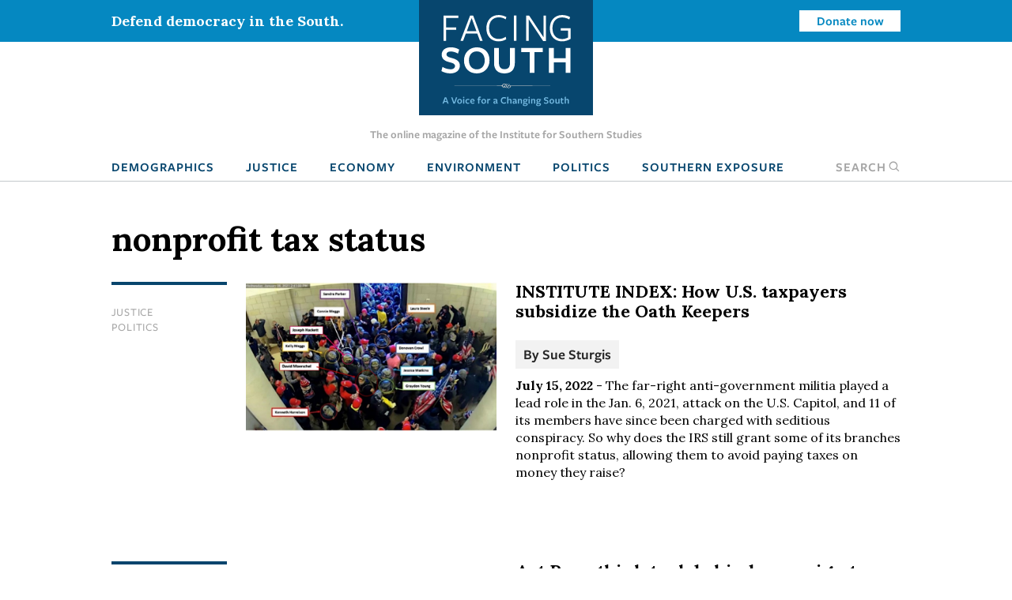

--- FILE ---
content_type: text/html; charset=UTF-8
request_url: https://www.facingsouth.org/tags/nonprofit-tax-status
body_size: 8227
content:
<!DOCTYPE html>
<html lang="en" dir="ltr">
  <head>
    <meta charset="utf-8" />
<link rel="canonical" href="https://www.facingsouth.org/tags/nonprofit-tax-status" />
<meta name="Generator" content="Drupal 10 (https://www.drupal.org)" />
<meta name="MobileOptimized" content="width" />
<meta name="HandheldFriendly" content="true" />
<meta name="viewport" content="width=device-width, initial-scale=1.0" />
<link rel="icon" href="/themes/custom/facingsouth/favicon.ico" type="image/vnd.microsoft.icon" />

    <title>nonprofit tax status | Facing South</title>
    <link rel="stylesheet" media="all" href="/sites/default/files/css/css_PrEFOu9lEcqxozY1gwuH72l-xs_A2EXbZXeOsuW3FeQ.css?delta=0&amp;language=en&amp;theme=facingsouth&amp;include=eJx9ikEKwzAMBD9k7CcFOVmrAsmCSEnI70tLTy30MguzM2iVyeFHPhqrd9IyPWXISik-l057-xYl7khY6xQop-CK9mY13w5FudCH79Y-W6EwzKwbkkSjpjP_yQwRxL__C0-nHER5" />
<link rel="stylesheet" media="all" href="/sites/default/files/css/css_Xi81xWvkQq4_Xw5BPDR_8dZPihl1-S9lEBhM-SvVY-I.css?delta=1&amp;language=en&amp;theme=facingsouth&amp;include=eJx9ikEKwzAMBD9k7CcFOVmrAsmCSEnI70tLTy30MguzM2iVyeFHPhqrd9IyPWXISik-l057-xYl7khY6xQop-CK9mY13w5FudCH79Y-W6EwzKwbkkSjpjP_yQwRxL__C0-nHER5" />
<link rel="stylesheet" media="print" href="/sites/default/files/css/css_clmzOQ7Jcpgr0SMeXeX78Mrz0V_CL3H_NyHpcSwWD0k.css?delta=2&amp;language=en&amp;theme=facingsouth&amp;include=eJx9ikEKwzAMBD9k7CcFOVmrAsmCSEnI70tLTy30MguzM2iVyeFHPhqrd9IyPWXISik-l057-xYl7khY6xQop-CK9mY13w5FudCH79Y-W6EwzKwbkkSjpjP_yQwRxL__C0-nHER5" />

    
  </head>
  <body>

    <!-- Google Tag Manager -->
    <noscript><iframe src="//www.googletagmanager.com/ns.html?id=GTM-MP4M5P"
    height="0" width="0" style="display:none;visibility:hidden"></iframe></noscript>
    <script>(function(w,d,s,l,i){w[l]=w[l]||[];w[l].push({'gtm.start':
    new Date().getTime(),event:'gtm.js'});var f=d.getElementsByTagName(s)[0],
    j=d.createElement(s),dl=l!='dataLayer'?'&l='+l:'';j.async=true;j.src=
    '//www.googletagmanager.com/gtm.js?id='+i+dl;f.parentNode.insertBefore(j,f);
    })(window,document,'script','dataLayer','GTM-MP4M5P');</script>
    <!-- End Google Tag Manager -->

        <a href="#main-content" class="visually-hidden focusable">
      Skip to main content
    </a>
    
      <div class="dialog-off-canvas-main-canvas" data-off-canvas-main-canvas>
    
  <div class="masthead">
  <div class="top-bar">
      <div>
    <div id="block-notificationbarblock">
  
    
      

<section class="notification_bar urgent">
  <div class="container">
    <div class="columns is-vcentered">
              <div class="column is-8-tablet is-4-desktop">Defend democracy in the South.</div>
        <div class="column is-hidden-mobile is-hidden-tablet-only is-4-desktop spacer-column"></div>
        <div class="column is-4-tablet is-4-desktop cta"><a class="button is-small is-info is-inverted" href="/defend-democracy-south">Donate now</a></div>
          </div>
  </div>
</section>

  </div>

  </div>

  </div>
  <div class="masthead-tagline is-hidden-touch">
    The online magazine of the Institute for Southern Studies
  </div>
  


  <nav role="navigation" aria-label="main navigation" class="navbar">
    <div id="block-sitebranding" class="navbar-brand">
  <div class="container">
    
        
                  <a href="/" title="Home" rel="home" class="logo">
          <img src="/themes/custom/facingsouth/logo.svg?v=1" alt="Home" />
        </a>
                          <button class="search-toggle icon-only"><span class="is-sr-only">Open Search</span><i class="icon-search"></i></button>
    <a role="button" class="navbar-burger burger" aria-label="menu" aria-expanded="false" data-target="block-facingsouth-main-menu" id="main-menu-toggle">
      <span aria-hidden="true"></span>
      <span aria-hidden="true"></span>
      <span aria-hidden="true"></span>
    </a>
  </div>
</div>
<div class="container navbar-container">
  <div  id="block-facingsouth-main-menu" class="menu navbar-menu">
                      
    <h2 class="menu-label visually-hidden">Main navigation</h2>
    

              
                                        <a href="/topics/demographics" class="navbar-item" data-drupal-link-system-path="taxonomy/term/7">Demographics</a>
                                                  <a href="/topics/justice" class="navbar-item" data-drupal-link-system-path="taxonomy/term/2">Justice</a>
                                                  <a href="/topics/economy" class="navbar-item" data-drupal-link-system-path="taxonomy/term/3">Economy</a>
                                                  <a href="/topics/environment" class="navbar-item" data-drupal-link-system-path="taxonomy/term/5">Environment</a>
                                                  <a href="/topics/politics" class="navbar-item" data-drupal-link-system-path="taxonomy/term/6">Politics</a>
                                                  <a href="/southern-exposure" class="navbar-item" data-drupal-link-system-path="southern-exposure">Southern Exposure</a>
                      <button class="search-toggle navbar-item"><span class="is-sr-only">Open </span>Search<i class="icon-search"></i></button>



      </div>
</div>
<div class="search-block-form" data-drupal-selector="search-block-form" id="block-facingsouth-search" role="search">
  
    
      <form action="/search/node" method="get" id="search-block-form" accept-charset="UTF-8">
  <div class="field js-form-item form-item js-form-type-search form-item-keys js-form-item-keys form-no-label">
      <label for="edit-keys" class="label control-label visually-hidden">Search</label>
        
<div class="control">
  <input title="Enter the terms you wish to search for." data-drupal-selector="edit-keys" type="search" id="edit-keys" name="keys" value="" size="15" maxlength="128" class="form-search input" />
    </div>

        </div>
<div data-drupal-selector="edit-actions" class="form-actions control buttons js-form-wrapper form-wrapper" id="edit-actions"><input data-drupal-selector="edit-submit" type="submit" id="edit-submit" value="Search" class="button js-form-submit form-submit" />
</div>

</form>

  </div>

  </nav>

</div>

<header class="hero is-primary" role="banner">
  <div class="hero-head">
    
  </div>
    <div class="hero-foot">
    
  </div>
</header>

<main role="main">
  <section class="section">
    <a id="main-content" tabindex="-1"></a>    <div class="container">
      

        <div>
    <div id="block-facingsouth-messages">
  <div data-drupal-messages-fallback class="hidden"></div>
</div>

  </div>


      
    </div>

        <div class="container">
            <div>
    <div id="block-facingsouth-page-title">
  
    
      
  <h1 class="title">nonprofit tax status</h1>


  </div>
<div id="block-facingsouth-content">
  
    
      <div class="js-view-dom-id-d640fcaa59ccf82b93fe69fbf99139cb57078e26c75feae12ba258d79e443cda">
  
  
  

      <header>
      <div>
  
    
  
</div>

    </header>
  
  
  

    
<article data-history-node-id="7257" data-article-id="7257" class="node-article node-teaser article-teaser">

  <div class="columns">
    <div class="column is-2">
          
  <ul class="field-topics list-unstyled field field--name-field-topics field--type-entity-reference field--label-hidden field__items">
        <li class="field__item"><a href="/topics/justice" hreflang="en">Justice</a></li>
        <li class="field__item"><a href="/topics/politics" hreflang="en">Politics</a></li>
  </ul>
        </div>
        <div class="column is-4">
              <a href="/2022/07/oath-keepers-militia-nonprofits-IRS-taxes-subsidies" hreflang="en"><img loading="lazy" src="/sites/default/files/styles/article_teaser/public/images/Members_and_affiliates_of_Oath_Keepers_allegedly_inside_US_Capitol_-_January_6%2C_2021.jpg?h=de5ae5b2&amp;itok=wTuTekyC" width="778" height="463" />

</a>

          </div>
    <div class="column is-6">
          
              <h2>
          <a href="/2022/07/oath-keepers-militia-nonprofits-IRS-taxes-subsidies" rel="bookmark">INSTITUTE INDEX: How U.S. taxpayers subsidize the Oath Keepers</a>
        </h2>
            
            <div class="authors">
        By <span class="field__item"><a href="/suesturgis">Sue Sturgis</a></span>
      </div>
            <div class="teaser-text">
        <span class="date"><strong>July 15, 2022</strong></span> -
        
  
        The far-right anti-government militia played a lead role in the Jan. 6, 2021, attack on the U.S. Capitol, and 11 of its members have since been charged with seditious conspiracy. So why does the IRS still grant some of its branches nonprofit status, allowing them to avoid paying taxes on money they raise? 
  
      </div>
    </div>
  </div>

</article>
  
<article data-history-node-id="3503" data-article-id="3503" class="node-article node-teaser article-teaser">

  <div class="columns">
    <div class="column is-2">
          
  <ul class="field-topics list-unstyled field field--name-field-topics field--type-entity-reference field--label-hidden field__items">
        <li class="field__item"><a href="/topics/politics" hreflang="en">Politics</a></li>
  </ul>
        </div>
        <div class="column is-4">
              <a href="/2013/12/art-pope-think-tank-behind-campaign-to-discredit-a.html" hreflang="en"><img loading="lazy" src="/sites/default/files/styles/article_teaser/public/images/civitas-logo.jpg?h=6c83441f&amp;itok=zWFxapFt" width="778" height="463" />

</a>

          </div>
    <div class="column is-6">
          
              <h2>
          <a href="/2013/12/art-pope-think-tank-behind-campaign-to-discredit-a.html" rel="bookmark">Art Pope think tank behind campaign to discredit and defund Medicaid</a>
        </h2>
            
            <div class="authors">
        By <span class="field__item"><a href="/suesturgis">Sue Sturgis</a></span>
      </div>
            <div class="teaser-text">
        <span class="date"><strong>December 17, 2013</strong></span> -
        
  
        The Civitas Institute, a conservative think tank founded and bankrolled by N.C. budget director Art Pope, sought funding to portray the Medicaid program as &quot;failed&quot; and to urge funding cuts, according to leaked documents obtained by The Guardian. The effort comes as the McCrory administration wants to privatize management of the public health insurance program for the poor and disabled.
  
      </div>
    </div>
  </div>

</article>
  
<article data-history-node-id="3229" data-article-id="3229" class="node-article node-teaser article-teaser">

  <div class="columns">
    <div class="column is-2">
          
  <ul class="field-topics list-unstyled field field--name-field-topics field--type-entity-reference field--label-hidden field__items">
        <li class="field__item"><a href="/topics/politics" hreflang="en">Politics</a></li>
  </ul>
        </div>
        <div class="column is-4">
              <a href="/2013/07/dark-money-group-spent-on-house-race-then-told-irs.html" hreflang="en"><img loading="lazy" src="/sites/default/files/styles/article_teaser/public/images/gallego-spider.jpg?h=cfef3e68&amp;itok=Ihq6sOv1" width="778" height="463" />

</a>

          </div>
    <div class="column is-6">
          
              <h2>
          <a href="/2013/07/dark-money-group-spent-on-house-race-then-told-irs.html" rel="bookmark">Dark money group spent on House race, then told IRS it didn&#039;t</a>
        </h2>
            
            <div class="authors">
        By <span class="field__item"><a href="/node/54">ProPublica</a></span>
      </div>
            <div class="teaser-text">
        <span class="date"><strong>July 1, 2013</strong></span> -
        
  
        A Florida-based nonprofit called A Better America Now spent money on mailers linking a Texas congressional candidate to &quot;left-wing extremists&quot; and a controversy involving an endangered spider.
  
      </div>
    </div>
  </div>

</article>
  
<article data-history-node-id="3848" data-article-id="3848" class="node-article node-teaser article-teaser">

  <div class="columns">
    <div class="column is-2">
          
  <ul class="field-topics list-unstyled field field--name-field-topics field--type-entity-reference field--label-hidden field__items">
        <li class="field__item"><a href="/topics/politics" hreflang="en">Politics</a></li>
  </ul>
        </div>
        <div class="column is-4">
              <a href="/2013/06/is-true-the-vote-telling-the-truth-when-it-claims-.html" hreflang="en"><img loading="lazy" src="/sites/default/files/styles/article_teaser/public/images/True-The-Vote_logo.jpg?h=f268c4e1&amp;itok=5pW1dfkJ" width="778" height="463" />

</a>

          </div>
    <div class="column is-6">
          
              <h2>
          <a href="/2013/06/is-true-the-vote-telling-the-truth-when-it-claims-.html" rel="bookmark">Is True the Vote telling the truth when it claims to be nonpartisan?</a>
        </h2>
            
            <div class="authors">
        By <span class="field__item"><a href="/suesturgis">Sue Sturgis</a></span>
      </div>
            <div class="teaser-text">
        <span class="date"><strong>June 17, 2013</strong></span> -
        
  
        The Texas-based group that targets alleged voter fraud is suing the IRS for refusing to grant its request for tax-exempt status. But the agency has cause to be skeptical about True the Vote&#039;s claims of non-partisanship.
  
      </div>
    </div>
  </div>

</article>
  
<article data-history-node-id="2821" data-article-id="2821" class="node-article node-teaser article-teaser">

  <div class="columns">
    <div class="column is-2">
          
  <ul class="field-topics list-unstyled field field--name-field-topics field--type-entity-reference field--label-hidden field__items">
        <li class="field__item"><a href="/topics/politics" hreflang="en">Politics</a></li>
  </ul>
        </div>
        <div class="column is-4">
              <a href="/2013/02/big-corporations-put-up-seed-funding-for-republican-dark-money-group.html" hreflang="en"><img loading="lazy" src="/sites/default/files/styles/article_teaser/public/images/SGLF_Logo.png?h=ad8e5769&amp;itok=PjKZoQ3f" width="778" height="463" />

</a>

          </div>
    <div class="column is-6">
          
              <h2>
          <a href="/2013/02/big-corporations-put-up-seed-funding-for-republican-dark-money-group.html" rel="bookmark">Big corporations put up seed funding for Republican dark money group</a>
        </h2>
            
            <div class="authors">
        By <span class="field__item"><a href="/node/54">ProPublica</a></span>
      </div>
            <div class="teaser-text">
        <span class="date"><strong>February 18, 2013</strong></span> -
        
  
        A nonprofit that paid for Republican consultants to draw new congressional district maps for North Carolina -- a gerrymander that helped flip the state&#039;s delegation to the GOP -- got most of its original funding from big corporations including Exxon, Pfizer and Time Warner.
  
      </div>
    </div>
  </div>

</article>
  
<article data-history-node-id="3883" data-article-id="3883" class="node-article node-teaser article-teaser">

  <div class="columns">
    <div class="column is-2">
          
  <ul class="field-topics list-unstyled field field--name-field-topics field--type-entity-reference field--label-hidden field__items">
        <li class="field__item"><a href="/topics/environment" hreflang="en">Environment</a></li>
        <li class="field__item"><a href="/topics/politics" hreflang="en">Politics</a></li>
  </ul>
        </div>
        <div class="column is-4">
              <a href="/2012/11/is-north-carolinas-renewable-energy-law-in-jeopard.html" hreflang="en"><img loading="lazy" src="/sites/default/files/styles/article_teaser/public/images/Heartlandbillboard.jpg?h=1db4010e&amp;itok=Pm-GIBGl" width="778" height="463" />

</a>

          </div>
    <div class="column is-6">
          
              <h2>
          <a href="/2012/11/is-north-carolinas-renewable-energy-law-in-jeopard.html" rel="bookmark">Is North Carolina&#039;s renewable energy law in jeopardy?</a>
        </h2>
            
            <div class="authors">
        By <span class="field__item"><a href="/suesturgis">Sue Sturgis</a></span>
      </div>
            <div class="teaser-text">
        <span class="date"><strong>November 28, 2012</strong></span> -
        
  
        Conservative groups whose clout grew in the recent N.C. elections want to repeal a groundbreaking state law requiring utilities to generate a small percentage of energy from renewable sources. Incoming Republican Gov. Pat McCrory has close ties to renewable energy foes -- and to renewable energy proponents. If forced to choose, which side would he be on?
  
      </div>
    </div>
  </div>

</article>
  
<article data-history-node-id="3876" data-article-id="3876" class="node-article node-teaser article-teaser">

  <div class="columns">
    <div class="column is-2">
          
  <ul class="field-topics list-unstyled field field--name-field-topics field--type-entity-reference field--label-hidden field__items">
        <li class="field__item"><a href="/topics/environment" hreflang="en">Environment</a></li>
        <li class="field__item"><a href="/topics/politics" hreflang="en">Politics</a></li>
  </ul>
        </div>
        <div class="column is-4">
              <a href="/2012/10/conservative-group-demanding-climate-scientists-em.html" hreflang="en"><img loading="lazy" src="/sites/default/files/styles/article_teaser/public/images/ATI-Logo.jpg?h=6c83441f&amp;itok=YWVGfH88" width="778" height="463" />

</a>

          </div>
    <div class="column is-6">
          
              <h2>
          <a href="/2012/10/conservative-group-demanding-climate-scientists-em.html" rel="bookmark">Conservative group demanding climate scientists&#039; emails is less than transparent about its own tax status</a>
        </h2>
            
            <div class="authors">
        By <span class="field__item"><a href="/suesturgis">Sue Sturgis</a></span>
      </div>
            <div class="teaser-text">
        <span class="date"><strong>October 25, 2012</strong></span> -
        
  
        The American Tradition Institute has aggressively sought the emails of climatologists as part of its effort to discredit the science of global warming. But when it comes to following the rules about its own legally required disclosures, it&#039;s less than compliant.
  
      </div>
    </div>
  </div>

</article>

      <nav class="pager pagination is-centered" role="navigation" aria-labelledby="pagination-heading">
    <h4 id="pagination-heading" class="visually-hidden">Pagination</h4>
    <ul class="pager__items js-pager__items pagination-list">
                                    
                                    <li class="pager__item is-active">
                                    <a class="pagination-link is-current" href="?page=0" title="Current page" aria-current="page">
                      <span class="visually-hidden">
                          Current page
                      </span>1</a>
              </li>
        
                            <li class="pager__item is-active">
                                <a class="pagination-link" href="?page=1" title="Go to page 2">
                      <span class="visually-hidden">
                          Page
                      </span>2</a>
            </li>
        
                                      <li class="pager__item pager__item--next">
          <a class="pagination-next" href="?page=1" title="Go to next page" rel="next">
            <span class="visually-hidden">Next page</span>
            <span aria-hidden="true">››</span>
          </a>
        </li>
                          <li class="pager__item pager__item--last">
          <a class="pagination-next" href="?page=1" title="Go to last page">
            <span class="visually-hidden">Last page</span>
            <span aria-hidden="true">Last »</span>
          </a>
        </li>
          </ul>
  </nav>


  
  

  
  
</div>

  </div>


<div class="modal" id="global-popup">
  <div class="modal-background"></div>
  <div class="modal-content is-success">
    <div class="container">
      <h2>We are building a better South.</h2>
      <button class="delete" aria-label="close"></button>
      <div class="popup-message">
        <p>The Institute for Southern Studies is committed to being an essential resource for voices of change in the South. Please join us and help bring lasting social and economic change to the region.</p>

      </div>
      <form class="webform-submission-form webform-submission-add-form webform-submission-email-capture-form webform-submission-email-capture-add-form webform-submission-email-capture-taxonomy_term-10658-form webform-submission-email-capture-taxonomy_term-10658-add-form webform-submission-email-capture-taxonomy-term-10658-add-form js-webform-details-toggle webform-details-toggle" data-drupal-selector="webform-submission-email-capture-taxonomy-term-10658-add-form" action="/tags/nonprofit-tax-status" method="post" id="webform-submission-email-capture-taxonomy-term-10658-add-form" accept-charset="UTF-8">
  
  <div class="field js-form-item form-item js-form-type-email form-item-email js-form-item-email form-no-label">
      <label for="edit-email" class="label control-label visually-hidden js-form-required form-required">Email</label>
        
<div class="control">
  <input data-drupal-selector="edit-email" type="email" id="edit-email" name="email" value="" size="60" maxlength="254" placeholder="Enter email" class="form-email required input" required="required" aria-required="true" />
    </div>

        </div>
<div data-drupal-selector="edit-actions" class="form-actions webform-actions js-form-wrapper form-wrapper" id="edit-actions"><input class="webform-button--submit button button--primary js-form-submit form-submit" data-drupal-selector="edit-actions-submit" type="submit" id="edit-actions-submit" name="op" value="Subscribe" />

</div>
<input autocomplete="off" data-drupal-selector="form-mrojsh-t1ljwwzxacufsunoctprpor-rtnzyyvg2pa" type="hidden" name="form_build_id" value="form--MROjsH-T1LjWWZxAcUfSUnOCTprPor-RtNZYyVg2PA" />
<input data-drupal-selector="edit-webform-submission-email-capture-taxonomy-term-10658-add-form" type="hidden" name="form_id" value="webform_submission_email_capture_taxonomy_term_10658_add_form" />


  
</form>

            <hr>
      <p><a href="/donate" class="button is-medium popup-button">Donate</a></p>
          </div>
  </div>
</div>

  </div>

        </div>
      </section>
</main>

  <footer class="footer global-footer" role="contentinfo">
  <div class="category-list">
    <div class="container wide">

      <div class="has-text-centered">
          <div>
    <nav role="navigation" aria-labelledby="block-footertopmenu-menu" id="block-footertopmenu" class="menu">
            
  <h2 class="menu-label visually-hidden" id="block-footertopmenu-menu">Footer Top Menu</h2>
  

        
              <ul class="menu-list">
              <li>
        <a href="/topics/culture" data-drupal-link-system-path="taxonomy/term/1">Culture</a>
              </li>
          <li>
        <a href="/topics/demographics" data-drupal-link-system-path="taxonomy/term/7">Demographics</a>
              </li>
          <li>
        <a href="/topics/economy" data-drupal-link-system-path="taxonomy/term/3">Economy</a>
              </li>
          <li>
        <a href="/topics/education" data-drupal-link-system-path="taxonomy/term/4">Education</a>
              </li>
          <li>
        <a href="/topics/environment" data-drupal-link-system-path="taxonomy/term/5">Environment</a>
              </li>
          <li>
        <a href="/topics/history" data-drupal-link-system-path="taxonomy/term/8">History</a>
              </li>
          <li>
        <a href="/topics/justice" data-drupal-link-system-path="taxonomy/term/2">Human Rights</a>
              </li>
          <li>
        <a href="/topics/politics" data-drupal-link-system-path="taxonomy/term/6">Politics</a>
              </li>
        </ul>
  


  </nav>

  </div>

      </div>

    </div>
  </div>
  <div class="footer-ctas">
    <div class="container wide">
      <div class="columns is-multiline">
        <div class="column is-6">
          <div class="subscribe footer-box">
            <h2>Subscribe</h2>
            <p>Sign up for our free newsletter for the latest news, trends &amp; analysis.</p>
            <div id="VYiMhyUDNT">
              <script type="text/javascript" src="https://default.salsalabs.org/api/widget/template/8c717a5b-adb0-406d-b6aa-9ae648ccdac8/?tId=VYiMhyUDNT" ></script>
            </div>
          </div>
        </div>
        <div class="column is-6">
          <div class="support-iss footer-box">
            <h2>Support the Institute for Southern Studies</h2>
            <p>Support independent media and a voice for change in the South!</p>
            <a class="button is-large is-success right-arrow" href="/donate">Donate Now</a>
          </div>
        </div>
        <div class="column is-12 has-text-centered social-icons">
          <span>Connect with us</span>
          <a href="https://bsky.app/profile/southernstudies.bsky.social" class="icon icon-bluesky">Bluesky</a>
          <a href="https://twitter.com/facingsouth" class="icon icon-x">Twitter</a>
          <a href="https://www.instagram.com/instituteforsouthernstudies" class="icon icon-instagram">Instagram</a>
        </div>
      </div>
    </div>
  </div>
  <div class="footer-bottom">
    <div class="has-text-centered footer-menu">
      <div class="container wide">
          <div>
    <nav role="navigation" aria-labelledby="block-facingsouth-footer-menu" id="block-facingsouth-footer" class="menu">
            
  <h2 class="menu-label visually-hidden" id="block-facingsouth-footer-menu">Footer menu</h2>
  

        
              <ul class="menu-list">
              <li>
        <a href="/about" data-drupal-link-system-path="node/7281">About Facing South</a>
              </li>
          <li>
        <a href="/contact" data-drupal-link-system-path="node/7282">Contact Us</a>
              </li>
          <li>
        <a href="http://www.southernstudies.org/">Institute for Southern Studies</a>
              </li>
          <li>
        <a href="/defend-democracy-south" data-drupal-link-system-path="node/7283">Support Our Work</a>
              </li>
          <li>
        <a href="/opportunities-work-us" data-drupal-link-system-path="node/7284">Opportunities</a>
              </li>
        </ul>
  


  </nav>

  </div>

      </div>
    </div>
  </div>
  <div class="copyright">
    <div class="container wide">
      <div class="columns">
        <div class="column is-6">
          <div class="iss-info clearfix">
            <a href="http://www.southernstudies.org/"><img src="/themes/custom/facingsouth/images/iss-logo.png"></a>
            <div itemscope="" itemtype="http://schema.org/Organization">
              <div itemprop="name"><strong>The Institute for Southern Studies</strong></div>
              <div itemtype="http://schema.org/PostalAddress" itemscope="" itemprop="address">
                <div itemprop="streetAddress">PO Box 531</div>
                <div><span itemprop="addressLocality">Durham</span>, <span itemprop="addressRegion">NC</span> <span itemprop="postalCode">27702</span></div>
              </div>
              <div itemprop="telephone">(919) 419-8311</div>
            </div>
          </div>
        </div>
        <div class="column is-6 copyright-text">
          <p class="iss-copyright">© Copyright 2022 by the Institute for Southern Studies. All Rights Reserved.</p>
          <p class="kd-credit"><a href="https://www.alloymagnetic.com" title="Alloy Digital Marketing &amp; Web Design">Web design by Alloy Digital Agency</a></p>
        </div>
      </div>
    </div>
  </div>
</footer>

  </div>

    
    <script type="application/json" data-drupal-selector="drupal-settings-json">{"path":{"baseUrl":"\/","pathPrefix":"","currentPath":"taxonomy\/term\/10658","currentPathIsAdmin":false,"isFront":false,"currentLanguage":"en"},"pluralDelimiter":"\u0003","suppressDeprecationErrors":true,"ajaxTrustedUrl":{"form_action_p_pvdeGsVG5zNF_XLGPTvYSKCf43t8qZYSwcfZl2uzM":true,"\/search\/node":true},"user":{"uid":0,"permissionsHash":"9005fb793c5b630525d71f6944388168ab8839afe91568ed34d62477f25be376"}}</script>
<script src="/sites/default/files/js/js_fTg_m0QXt4Kfme5dpUFzoYJ6Bcq7TWvsArRL3zBm0P4.js?scope=footer&amp;delta=0&amp;language=en&amp;theme=facingsouth&amp;include=eJyFikEKgDAMBD9U2idJWtMYSJtion5fBE-KeJmF2alQuJPp5ksi0QwSqk3FwdLQsY3Q1blyAWftU4Y1PUU4MFddW7o3omDD7nFGBxaLBjv-Rq5E8p01NAN6_xdORydMLQ"></script>

  </body>
</html>
